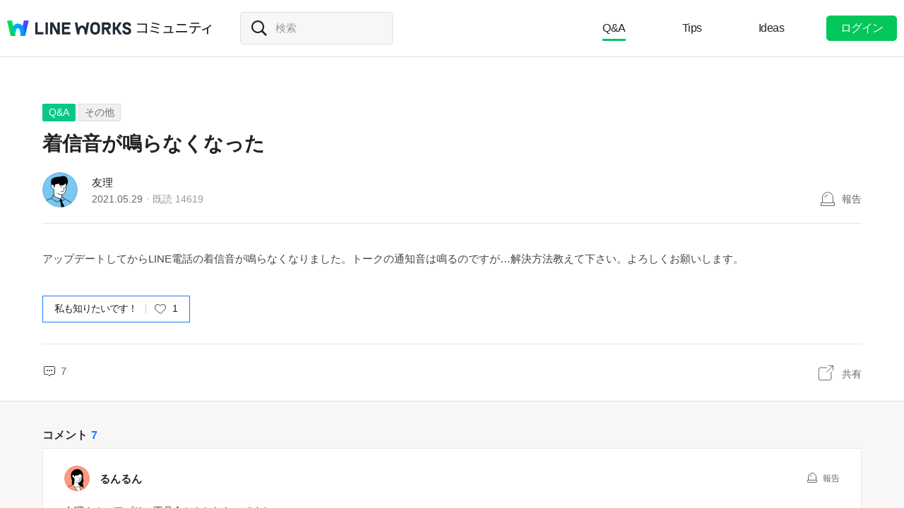

--- FILE ---
content_type: text/html;charset=UTF-8
request_url: https://community.worksmobile.com/jp/posts/3534
body_size: 9507
content:
<!doctype html>
<html xmlns="http://www.w3.org/1999/xhtml" lang="ja">
<head>
    <html xmlns="http://www.w3.org/1999/xhtml">

    <!-- Google Tag Manager -->
    <script>
        var serviceType = 'community';
        var country = 'jp';
        var gtmCode = '';

        if(serviceType == 'community') {
        	gtmCode = 'GTM-5F38Q3H';
        } else if(serviceType == 'forum' && country == 'kr') {
			gtmCode = 'GTM-KKRMZ98';
        } else if(serviceType == 'forum' && country == 'jp') {
			gtmCode = 'GTM-WS9QDK9';
		}

        (function(w,d,s,l,i){w[l]=w[l]||[];w[l].push(
		{'gtm.start': new Date().getTime(),event:'gtm.js'}
    	);var f=d.getElementsByTagName(s)[0],
		j=d.createElement(s),dl=l!='dataLayer'?'&l='+l:'';j.async=true;j.src=
		'https://www.googletagmanager.com/gtm.js?id='+i+dl;f.parentNode.insertBefore(j,f);
	    })(window,document,'script','dataLayer',gtmCode);
    </script>
    <!-- End Google Tag Manager -->


    <meta http-equiv="Content-Type" content="text/html; charset=UTF-8">
    <meta content="IE=edge" http-equiv="X-UA-Compatible">
    <meta name="viewport" content="width=device-width,initial-scale=1.0,minimum-scale=1.0,maximum-scale=1.0">
    <link rel="shortcut icon" type="image/png"
          href="/favicon.ico">
    <html><link href="/jp/css/community.c224256c84913f0.css" rel="stylesheet">

    
    <!-- 메타 태그 정의 ogtag, twitter tag, seo -->
    
    
    <title>着信音が鳴らなくなった - その他 - LINE WORKSコミュニティ</title>
    
    <meta name="description" content="アップデートしてからLINE電話の着信音が鳴らなくなりました。トークの通知音は鳴るのですが&amp;hellip;解決方法教えて下さい。よろしくお願いします。">
    <meta property="og:locale" content="ja_JP">
    <meta property="og:type" content="article">
    <meta property="og:title" content="着信音が鳴らなくなった">
    <meta property="og:description" content="アップデートしてからLINE電話の着信音が鳴らなくなりました。トークの通知音は鳴るのですが&amp;hellip;解決方法教えて下さい。よろしくお願いします。">
    <meta property="og:url" content="http://community.worksmobile.com/jp/posts/3534">
    <meta property="og:image" content="https://static.worksmobile.net/static/wm/developers/LW_BI_Appicon@2x.png">
    <meta property="og:site_name" content="LINE WORKSコミュニティ">
    <meta name="twitter:card" content="summary">
    <meta name="twitter:title" content="着信音が鳴らなくなった">
    <meta name="twitter:description" content="アップデートしてからLINE電話の着信音が鳴らなくなりました。トークの通知音は鳴るのですが&amp;hellip;解決方法教えて下さい。よろしくお願いします。">
    <meta name="twitter:url" content="http://community.worksmobile.com/jp/posts/3534">
    <meta name="twitter:image" content="https://static.worksmobile.net/static/wm/developers/LW_BI_Appicon@2x.png">
    <meta name="twitter:site" content="LINE WORKSコミュニティ">
    <meta name="twitter:creator" content="LINE WORKSコミュニティ">



    
        <meta name="google-site-verification" content="7UYIulutLgVTZ7KjpBTsHMkW9M9Q2qYWpjXF88I98oQ"/>
    
</head>
<!-- [D] language class : ko_KR / en_US / ja_JP / zh_TW / zh_CN  -->
<body class="ja_JP"
      data-locale="ja_JP">

<a href="#content" class="skip">Content</a>

<!-- [D] if main page, add .main class -->
<!-- [D] if width of document less than 1000px, add .mobile class -->
<div class="ly_mobile _layer_mobile" style="display: none; z-index: 40;">
    <div class="ly_box ly_report _layer_report" style="display: none;">
    <h3 class="h_tit">報告理由</h3>
    <ul class="option">
        <li><input type="radio" value="SPAM" class="chkbox" id="chk_report1" name="report_reason" checked=""><label for="chk_report1" class="chkbox">スパム</label></li>
        <li><input type="radio" value="PRIVACY" class="chkbox" id="chk_report2" name="report_reason"><label for="chk_report2" class="chkbox">個人情報の漏洩</label></li>
        <li><input type="radio" value="LEWDNESS" class="chkbox" id="chk_report3" name="report_reason"><label for="chk_report3" class="chkbox">倫理や著作権の違反</label></li>
        <li><input type="radio" value="PROMOTIONAL" class="chkbox" id="chk_report4" name="report_reason"><label for="chk_report4" class="chkbox">広告・宣伝行為</label></li>
        <li>
            <input type="radio" value="ETC" class="chkbox" id="chk_report5" name="report_reason"><label for="chk_report5" class="chkbox">その他</label>
            <p class="inpbox"><input type="text" class="_report_detail" disabled placeholder="その他の理由を入力してください。" maxlength="100"></p>
            <p class="lnk">
                <a href="/jp/terms" target="_blank">利用規約見る</a>
                
            </p>
        </li>
    </ul>
    <div class="btns">
        <button type="button" class="btn _btn_cancel">キャンセル</button>
        <button type="button" class="btn point _btn_ok"><strong>OK</strong></button>
    </div>
</div>
    <div class="ly_box ly_social _layer_social" style="display: none;">
    <h3 class="h_tit">共有する</h3>
    <div class="sns_share">
        <button type="button" class="facebook _facebook">Facebook</button>
        <button type="button" class="twitter _twitter">Twitter</button>
        
    </div>
    <div class="copy_url">
        <strong id="shareUrl" class="_share_url">http://community.wm/v/001ddddfadfadfadfadfafdasdasf</strong>
        <button type="button" id="copyUrl" class="_btn_copy_url">URLをコピー</button>
    </div>
    <div class="btns single">
        <button type="button" class="btn _btn_cancel">キャンセル</button>
    </div>
</div>
    <div class="ly_content _alert_layer" style="display: none;">
    <h3 class="blind"></h3>
    <div class="ly_inner">
        <h4 class="_alert_message"></h4>
        <div class="btn_area">
            <button type="button" class="btn tx_point _alert_ok">OK</button>
        </div>
    </div>
</div>
    <div class="ly_content _confirm_layer" style="display: none;">
    <h3 class="blind"></h3>
    <div class="ly_inner">
        <h4 class="_confirm_title"></h4>
        <p class="text _confirm_body"></p>
        <div class="btn_area">
            <button type="button" class="btn _confirm_cancel">キャンセル</button>
            <button type="button" class="btn tx_point _confirm_ok">OK</button>
        </div>
    </div>
</div>
</div>
<!-- layer -->
<div id="community" class="
      view_page
      
      
      on_board
      ">
    <div id="" class="community_inner _community_inner">
        <html xmlns="http://www.w3.org/1999/xhtml">
<header class="_header" id="header">
    <div class="wrap">
        <h1 class="lineworks _lineworks"><a href="https://line-works.com" target="_blank">@BRAND@ WORKS</a></h1>
        <h2 class="community _community"><a href="/jp">コミュニティ</a></h2>

        <!-- [D] 검색어 입력창 포커스시, .open 클래스 추가해주세요. -->
        <div class="srch_wrap _search_root _searchWrap">
            <div class="search_input">
                    <span class="input_area">
                        <label for="srch_input" class="blind">検索</label>
                        <input type="text" id="srch_input" placeholder="検索" class="_search_input" name="検索">
                    </span>
            </div>
        </div>
        <div class="util">
            <!--for subPage-->
            <ul class="menu board">
                <li class="selected"
                    value="1001">
                    <a class="menu_link" href="/jp/posts?boardNo=1001">Q&amp;A</a>
                </li>
                <li value="1002">
                    <a class="menu_link" href="/jp/posts?boardNo=1002">Tips</a>
                </li>
                <li value="1003">
                    <a class="menu_link" href="/jp/posts?boardNo=1003">Ideas</a>
                </li>
            </ul>
            <ul class="menu">
                <li><a target="_blank" href="https://help.worksmobile.com/jp">ヘルプセンター</a></li>
            </ul>
            
            <button type="button" class="btn point _btnLogin"><strong>ログイン</strong></button>
        </div>
        
        
    </div>

    
</header>

        
    
    


        
    
    <div class="tabs">
        <ul class="tab_list _select_board" data-board_no="1001">
            <li class="selected"
                value="1001">
                <a href="/jp/posts?boardNo=1001">Q&amp;A</a>
            </li>
            <li value="1002">
                <a href="/jp/posts?boardNo=1002">Tips</a>
            </li>
            <li value="1003">
                <a href="/jp/posts?boardNo=1003">Ideas</a>
            </li>
        </ul>
    </div>


        <div class="community_container _community_container">
            
    <div id="contents">
        <input id="postNo" type="hidden" value="3534">
        <input id="postWriterMemberUsid" type="hidden" value="110002501917208">
        <input id="device" type="hidden" value="MOBILE">
        <input id="scrollToCommentNo" type="hidden" value="">
        <button class="_copy_proxy" style="display:none;"></button>
        <div class="article _post_wrapper">
            <div class="wrap">
                <div class="h_box">
                    
    <div class="cate_badge">
                        <span class="category qna  "><a
                                href="/jp/posts?boardNo=1001">Q&amp;A</a></span>
        <span class="category"><a href="/jp/posts?boardNo=1001&amp;categoryNo=1">その他</a></span>
    </div>

                    <h3 class="h_tit">着信音が鳴らなくなった</h3>
                </div>
                <div class="infor_box">
                    <div class="profile">
                        <p class="thmb"><a href="/jp/members/110002501917208/posts"><img
                                src="https://ssl.pstatic.net/static/pwe/wm/community/profile/profile-06-152.svg"></a>
                        </p>
                        <p class="name"><a href='/jp/members/110002501917208/posts'>友理</a></p>
                        <p class="infor"><span class="date">2021.05.29</span><span class="count">既読 <em>14619</em></span></p>
                    </div>
                    <div class="ctrl">
                        <button type="button" class="btn_report _btn_report" >報告</button>
                        
                    </div>

                    <div class="ly_more _option_layer_for_close _post_modify_layer" style="display: none;top: 56px;right: 0;" >
                        <button type="button" class="_btn_modify">修正</button>
                        <button type="button" class="_btn_remove">削除</button>
                    </div>
                </div>

                <div class="ct_box" >アップデートしてからLINE電話の着信音が鳴らなくなりました。トークの通知音は鳴るのですが…解決方法教えて下さい。よろしくお願いします。</div>

                <div class="like_box _like_box">
                    <input type="checkbox" id="like_post" name="likeit" class="blind">
                    <label for="like_post" class="label_like _like_label">
                        
                            <span class="text">私も知りたいです！</span>
                            
                            
                        
                        
                        <span class="state _like_count">1</span></label>
                    <div class="tooltip">投稿に新しいコメントが追加されましたら通知を送信します。</div>
                </div>

                

                <div class="social_box _social_box">
                    <div class="utile">
                        <span class="comment _comment_count">7</span>
                    </div>
                    <div class="url">
                        <button type="button" class="btn_share _btn_share">共有</button>
                    </div>
                </div>
            </div>
        </div>
        <div class="wrap comment _comment_list_wrapper">
    
    <h3 class="h_tit">コメント<em class='_comment_count'>7</em></h3>
    
    <ul class="box" id="ulCommentList" style="display:block">
        
            
    <li class="cmt _comment_wrapper" value="7793">
        <p class="alert">업데이트 된 답글입니다.</p>
        
    <div class="profile _profile">
        <p class="thmb"><a href="/jp/members/110002502482406/posts"><img
                src="https://ssl.pstatic.net/static/pwe/wm/community/profile/profile-05-152.svg?1618193142853"></a>
        </p>
        
        <p class="name _name">
            <a href="/jp/members/110002502482406/posts">るんるん</a>
            
        </p>
        <div class="menu">
            <button type="button"
                    class="btn_report _btn_comment_report"><i>報告</i></button>
            
            
        </div>
    </div>

    <div class="ct _body" data-original-comment="友理さん、アプリの不具合かもしれないですね。
アプリ消去→再ダウンロードをしてみるのもオススメです。
色々なことがこれで解決しています。

【情報共有】LINEWORKS 困った時の解決方法②
https://community.worksmobile.com/jp/posts/2982">
        
        友理さん、アプリの不具合かもしれないですね。<br>アプリ消去→再ダウンロードをしてみるのもオススメです。<br>色々なことがこれで解決しています。<br><br>【情報共有】LINEWORKS 困った時の解決方法②<br><a href="https://community.worksmobile.com/jp/posts/2982" target="_blank">https://community.worksmobile.com/jp/posts/2982</a>
    </div>

    
    
    <p class="date">2021.05.29</p>
    <div class="utile _comment_utile_wrapper">
        
        <div class="likeitbox">
            <input type="checkbox" id="false_comment_like_7793" name="likeit_cmt2"><label for="false_comment_like_7793" class="like _comment_like_label"><i>いいね</i></label>
            <span class="likeit _comment_like_count">0</span>
        </div>
        <button type="button" class="btn_share _btn_share">共有</button>
    </div>

    </li>

        
            
    <li class="cmt _comment_wrapper" value="7794">
        <p class="alert">업데이트 된 답글입니다.</p>
        
    <div class="profile _profile">
        <p class="thmb"><a href="/jp/members/110002502482406/posts"><img
                src="https://ssl.pstatic.net/static/pwe/wm/community/profile/profile-05-152.svg?1618193142853"></a>
        </p>
        
        <p class="name _name">
            <a href="/jp/members/110002502482406/posts">るんるん</a>
            
        </p>
        <div class="menu">
            <button type="button"
                    class="btn_report _btn_comment_report"><i>報告</i></button>
            
            
        </div>
    </div>

    <div class="ct _body" data-original-comment="中村美紀さん
ここにコメントすると友理さんにも通知されてしまうので…
新規で投稿いただいた方が良いかな？とも思います。

投稿方法はこちらです
↓
【情報共有】LINE WORKSコミュニティの新規投稿はここから
https://community.worksmobile.com/jp/posts/3535">
        
        中村美紀さん<br>ここにコメントすると友理さんにも通知されてしまうので…<br>新規で投稿いただいた方が良いかな？とも思います。<br><br>投稿方法はこちらです<br>↓<br>【情報共有】LINE WORKSコミュニティの新規投稿はここから<br><a href="https://community.worksmobile.com/jp/posts/3535" target="_blank">https://community.worksmobile.com/jp/posts/3535</a>
    </div>

    
    
    <p class="date">2021.05.29</p>
    <div class="utile _comment_utile_wrapper">
        
        <div class="likeitbox">
            <input type="checkbox" id="false_comment_like_7794" name="likeit_cmt2"><label for="false_comment_like_7794" class="like _comment_like_label"><i>いいね</i></label>
            <span class="likeit _comment_like_count">0</span>
        </div>
        <button type="button" class="btn_share _btn_share">共有</button>
    </div>

    </li>

        
            
    <li class="cmt _comment_wrapper" value="7797">
        <p class="alert">업데이트 된 답글입니다.</p>
        
    <div class="profile _profile">
        <p class="thmb"><a href="/jp/members/110002501917208/posts"><img
                src="https://ssl.pstatic.net/static/pwe/wm/community/profile/profile-06-152.svg"></a>
        </p>
        
        <p class="name _name">
            <a href="/jp/members/110002501917208/posts">友理</a>
            <i class="ico_writer">投稿者</i>
        </p>
        <div class="menu">
            <button type="button"
                    class="btn_report _btn_comment_report"><i>報告</i></button>
            
            
        </div>
    </div>

    <div class="ct _body" data-original-comment="るんるんさん
ありがとうございました試してみます！">
        
        るんるんさん<br>ありがとうございました試してみます！
    </div>

    
    
    <p class="date">2021.05.29</p>
    <div class="utile _comment_utile_wrapper">
        
        <div class="likeitbox">
            <input type="checkbox" id="false_comment_like_7797" name="likeit_cmt2"><label for="false_comment_like_7797" class="like _comment_like_label"><i>いいね</i></label>
            <span class="likeit _comment_like_count">0</span>
        </div>
        <button type="button" class="btn_share _btn_share">共有</button>
    </div>

    </li>

        
            
    <li class="cmt _comment_wrapper" value="8731">
        <p class="alert">업데이트 된 답글입니다.</p>
        
    <div class="profile _profile">
        <p class="thmb"><a href="/jp/members/110002502466068/posts"><img
                src="https://ssl.pstatic.net/static/pwe/wm/community/profile/profile-08-152.svg"></a>
        </p>
        
        <p class="name _name">
            <a href="/jp/members/110002502466068/posts">ハコチャン</a>
            
        </p>
        <div class="menu">
            <button type="button"
                    class="btn_report _btn_comment_report"><i>報告</i></button>
            
            
        </div>
    </div>

    <div class="ct _body" data-original-comment="私も友理さんと同じ症状です。るんるんさんのアドバイスを試してみたのですが、解決しませんでした。他に方法がありましたら教えてください。">
        
        私も友理さんと同じ症状です。るんるんさんのアドバイスを試してみたのですが、解決しませんでした。他に方法がありましたら教えてください。
    </div>

    
    
    <p class="date">2021.06.26</p>
    <div class="utile _comment_utile_wrapper">
        
        <div class="likeitbox">
            <input type="checkbox" id="false_comment_like_8731" name="likeit_cmt2"><label for="false_comment_like_8731" class="like _comment_like_label"><i>いいね</i></label>
            <span class="likeit _comment_like_count">0</span>
        </div>
        <button type="button" class="btn_share _btn_share">共有</button>
    </div>

    </li>

        
            
    <li class="cmt _comment_wrapper" value="8733">
        <p class="alert">업데이트 된 답글입니다.</p>
        
    <div class="profile _profile">
        <p class="thmb"><a href="/jp/members/110002502482406/posts"><img
                src="https://ssl.pstatic.net/static/pwe/wm/community/profile/profile-05-152.svg?1618193142853"></a>
        </p>
        
        <p class="name _name">
            <a href="/jp/members/110002502482406/posts">るんるん</a>
            
        </p>
        <div class="menu">
            <button type="button"
                    class="btn_report _btn_comment_report"><i>報告</i></button>
            
            
        </div>
    </div>

    <div class="ct _body" data-original-comment="ハコチャンさん

もしAndroidでしたら、こちらも参考になりそうです。
Androidで新着時に通知音が鳴らない
https://community.worksmobile.com/jp/posts/2669

その他、LINEWORKSではないのですが
LINEでこんな記事があります。
解決しない時に試してみるのも良いかな？と思います。
https://appllio.com/line-notification-call-ringing-trouble-shooting-guide">
        
        ハコチャンさん<br><br>もしAndroidでしたら、こちらも参考になりそうです。<br>Androidで新着時に通知音が鳴らない<br><a href="https://community.worksmobile.com/jp/posts/2669" target="_blank">https://community.worksmobile.com/jp/posts/2669</a><br><br>その他、LINEWORKSではないのですが<br>LINEでこんな記事があります。<br>解決しない時に試してみるのも良いかな？と思います。<br><a href="https://appllio.com/line-notification-call-ringing-trouble-shooting-guide" target="_blank">https://appllio.com/line-notification-call-ringing-trouble-shooting-guide</a>
    </div>

    
    
    <p class="date">2021.06.26</p>
    <div class="utile _comment_utile_wrapper">
        
        <div class="likeitbox">
            <input type="checkbox" id="false_comment_like_8733" name="likeit_cmt2"><label for="false_comment_like_8733" class="like _comment_like_label"><i>いいね</i></label>
            <span class="likeit _comment_like_count">0</span>
        </div>
        <button type="button" class="btn_share _btn_share">共有</button>
    </div>

    </li>

        
            
    <li class="cmt _comment_wrapper" value="8734">
        <p class="alert">업데이트 된 답글입니다.</p>
        
    <div class="profile _profile">
        <p class="thmb"><a href="/jp/members/110002502466068/posts"><img
                src="https://ssl.pstatic.net/static/pwe/wm/community/profile/profile-08-152.svg"></a>
        </p>
        
        <p class="name _name">
            <a href="/jp/members/110002502466068/posts">ハコチャン</a>
            
        </p>
        <div class="menu">
            <button type="button"
                    class="btn_report _btn_comment_report"><i>報告</i></button>
            
            
        </div>
    </div>

    <div class="ct _body" data-original-comment="るんるんさん
ありがとうございます。試してみます。">
        
        るんるんさん<br>ありがとうございます。試してみます。
    </div>

    
    
    <p class="date">2021.06.26</p>
    <div class="utile _comment_utile_wrapper">
        
        <div class="likeitbox">
            <input type="checkbox" id="false_comment_like_8734" name="likeit_cmt2"><label for="false_comment_like_8734" class="like _comment_like_label"><i>いいね</i></label>
            <span class="likeit _comment_like_count">0</span>
        </div>
        <button type="button" class="btn_share _btn_share">共有</button>
    </div>

    </li>

        
            
    <li class="cmt _comment_wrapper" value="8735">
        <p class="alert">업데이트 된 답글입니다.</p>
        
    <div class="profile _profile">
        <p class="thmb"><a href="/jp/members/110002502482406/posts"><img
                src="https://ssl.pstatic.net/static/pwe/wm/community/profile/profile-05-152.svg?1618193142853"></a>
        </p>
        
        <p class="name _name">
            <a href="/jp/members/110002502482406/posts">るんるん</a>
            
        </p>
        <div class="menu">
            <button type="button"
                    class="btn_report _btn_comment_report"><i>報告</i></button>
            
            
        </div>
    </div>

    <div class="ct _body">
        
        
    </div>

    <p class="sticker _sticker">
        <img src="https://static.worksmobile.net/static/wm/stickers/0/0/1/12034/PC/66122875.png">
    </p>
    
    <p class="date">2021.06.26</p>
    <div class="utile _comment_utile_wrapper">
        
        <div class="likeitbox">
            <input type="checkbox" id="false_comment_like_8735" name="likeit_cmt2"><label for="false_comment_like_8735" class="like _comment_like_label"><i>いいね</i></label>
            <span class="likeit _comment_like_count">0</span>
        </div>
        <button type="button" class="btn_share _btn_share">共有</button>
    </div>

    </li>

        
    </ul>

    
    <!-- [D] 첨부파일 업로드 시 .inc_file 클래스 추가 -->
    

    
    <script id="comment_modify_template" type="text/x-handlebars-template">
        <li class="cmt _comment_modify_wrapper" value="{{commentNo}}">
            <div class="profile">
                <p class="thmb"><img src="{{profileImageUrl}}" ></p>
                <p class="name">
                    <span class="inner">
                    {{#ifCond reward '>' '0'}}
                        <em class="ico_reward"></em>
                    {{/ifCond}}
                    {{name}}
                    </span>
                </p>
                <div class="menu">
                    <button type="button" class="btn_cancel_edit _comment_modify_cancel">キャンセル</button>
                </div>
            </div>
            <div class="ct fm_cmt _form_comment {{includeFile}} {{includeSticker}}">
                <div class="txtarea chk_byte">
                    <textarea class="_comment_body" rows="3" cols="50" placeholder="コメントを入力してください。">{{body}}</textarea>
                </div>
                <div class="action">
                    <div class="att_file">
                        <button type="button" class="btn_file _attach_file"><i>파일 첨부</i></button>
                        <button type="button" class="btn_sticker _btn_sticker"><i>스티커 첨부</i></button>
                        <div class="file_list">
                            <p class="file"><img class="_image_comment" src="{{imageUrl}}"><button type="button" class="remove _file_remove"><i>파일 제거</i></button></p>
                        </div>
                        <div class="ly_sticker _ly_sticker _option_layer_for_close" style="display:none;left:0;bottom:50px">
                            <!-- sticker -->
                            <div class="sticker_wrap _sticker_wrap" style="display: block">
                                <!-- category -->
                                <div class="cate_st _cate_st">
                                    <ul style="left: 36px" class="_comment_package_wrapper">
                                        <li class="selected"><button class="recent"><span class="blind">Recently used</span></button></li>

                                    </ul>
                                        <!-- [D] If the btn hide, add class "disabled" -->
                                    <button class="btn_cate_prev"><i class="ico_arr">previous</i></button>
                                    <button class="btn_cate_next"><i class="ico_arr">next</i></button>
                                </div>
                                        <!-- sticker list -->
                                        <!-- [D] if focus .list_sticker, add class '.focus' -->
                                        <!-- [D] if focus .list_sticker > .preview_st, add class '.focusin' -->
                                <div class="list_sticker _list_sticker">
                                    <div class="scroller _comment_sticker_list_wrapper">
                                    </div>
                                </div>
                            </div>
                        </div>
                    </div>
                    <button type="button" class="btn_submit _comment_write_submit">書き込む</button>
                </div>
            </div>

        </li>
    </script>

    
    <script id="comment_inner_template" type="text/x-handlebars-template">
        <div class="profile _profile">
            <p class="thmb"><a href="/{{country}}/members/{{comment.member.memberUsid}}/posts"><img
                    src="{{comment.member.profileImageUrl}}"
                    onerror="this.src='https://static.worksmobile.net/static/pwe/wm/common/img_profile.svg'"></a></p>
            <p class="name _name" {{isSameWriter}}>
                <a href="/{{country}}/members/{{comment.member.memberUsid}}/posts">
                    {{#ifCond comment.member.badgeType '==' 'REWARD'}}
                    <em class="ico_reward"></em>
                    {{/ifCond}}
                    {{comment.member.memberName}}
                </a>
                {{#if isSameWriter}}
                <i class="ico_writer">投稿者</i>
                {{/if}}
            </p>
            {{#if showOptionMenu}}
            <div class="menu">
                <button type="button" class="btn_more selected _comment_option"><i>메뉴 더보기</i></button>
                <div class="ly_more _option_layer_for_close _comment_option_layer"
                     style="top: 25px; right: 0px; display : none">
                    <button type="button" class="_modify">修正</button>
                    <button type="button" class="_delete">削除</button>
                </div>
            </div>
            {{/if}}
        </div>

        <div class="ct _body" data-original-comment="{{comment.body}}">
            {{#if isBestComment}}
            <em class="best_badge"></em>
            {{/if}}
            {{textToHtml comment.body}}
        </div>
        {{#if stickerUrl}}
        <p class="sticker _sticker">
            <img src="{{stickerUrl}}" loading="lazy">
        </p>
        {{else if imageData}}
        <div class="att_file _att_file">
            <p class="file">
                <!-- 썸네일 시간차 이슈로 data 을 보여준다. -->
                <img src="{{imageData}}" image-url="{{imageUrl}}">
            </p>
        </div>
        {{/if}}

        <p class="date">{{dateFormat comment.registerDate}}</p>
        <div class="utile _comment_utile_wrapper">
            {{#ifCond isShowBestBox '===' true}}
            <div class="bestitbox">
                <input class="_comment_best_checkbox" type="checkbox" id="{{concat 'comment_best_' comment.commentNo}}"
                       name="bestit_cmt2" {{#ifCond comment.bestYn '===' 'Y'}} checked="checked" {{/ifCond}}><label
                    for="{{concat 'comment_best_' comment.commentNo}}" class="best">
                {{#ifCond comment.bestYn '===' 'Y'}}
                    <i>BEST取消</i>
                {{/ifCond}}
                {{#ifCond comment.bestYn '===' 'N'}}
                    <i>BEST選択</i>
                {{/ifCond}}
                </label>
                <span class="text"></span>
            </div>
            {{/ifCond}}
            <div class="likeitbox">
                <input type="checkbox" id="{{concat 'comment_like_' comment.commentNo}}" name="likeit_cmt2"
                       {{#ifCond comment.likeYn '===' 'Y'}} checked="checked" {{/ifCond}}><label
                    for="{{concat 'comment_like_' comment.commentNo}}" class="like"><i>いいね</i></label>
                <span class="likeit _comment_like_count">{{comment.likeCount}}</span>
            </div>
            <button type="button" class="btn_share _btn_share">共有</button>
        </div>
    </script>

    
    <script id="comment_add_template" type="text/x-handlebars-template">
        <li class="cmt _comment_wrapper" value="{{comment.commentNo}}">
            {{#> commentInner}}
            {{/ commentInner}}
        </li>
    </script>

    
    <script id="comment_best_box_template" type="text/x-handlebars-template">
        <div class="box best _comment_best_box">
            <h3 class="b_tit">投稿者がBESTに選択したコメントです。</h3>
            <div class="cmt _comment_wrapper" value="{{comment.commentNo}}">
                {{#> commentInner}}
                {{/ commentInner}}
            </div>
        </div>
    </script>

    <div class="fm_visitor">
        <button type="button" class="btn _login">ログインしてコメントする</button>
    </div>
    <ul><li class="inventory type_text"><div class="inventory_head"><strong class="topic"><div class="category">BEST</div>人気急上昇トレンドキーワード</strong></div><div class="inventory_inner"><div class="flicking"><ul class="inventory_list"><li class="inventory_item"><a href="https://search.worksmobile.com/jp/guide?q=%E3%83%A9%E3%82%A4%E3%83%B3%E3%83%AF%E3%83%BC%E3%82%AF%E3%82%B9%20%E3%82%B0%E3%83%AB%E3%83%BC%E3%83%97%20%E3%83%A1%E3%83%B3%E3%83%90%E3%83%BC%E8%BF%BD%E5%8A%A0" target="">ラインワークス グループ メンバー追加</a></li><li class="inventory_item"><a href="https://search.worksmobile.com/jp/help?q=%E5%A4%96%E9%83%A8%E9%80%A3%E6%90%BA" target="">外部連携</a></li><li class="inventory_item"><a href="https://search.worksmobile.com/jp/community?q=%E3%83%A1%E3%83%B3%E3%83%90%E3%83%BC%E5%89%8A%E9%99%A4" target="">メンバー削除</a></li><li class="inventory_item"><a href="https://search.worksmobile.com/jp/community?q=%E3%83%A9%E3%82%A4%E3%83%B3%E3%83%AF%E3%83%BC%E3%82%AF%E3%82%B9%20%E3%82%B0%E3%83%AB%E3%83%BC%E3%83%97%20%E9%80%80%E4%BC%9A" target="">ラインワークス グループ 退会</a></li><li class="inventory_item"><a href="https://search.worksmobile.com/jp/help?q=%E3%83%AD%E3%82%B0%E3%82%A4%E3%83%B3%E3%81%A7%E3%81%8D%E3%81%AA%E3%81%84" target="">ログインできない</a></li></ul><ul class="inventory_list"><li class="inventory_item"><a href="https://search.worksmobile.com/jp/community?q=%E3%83%A9%E3%82%A4%E3%83%B3%E3%83%AF%E3%83%BC%E3%82%AF%E3%82%B9%20%E5%86%99%E7%9C%9F%20%E9%80%81%E3%82%8C%E3%81%AA%E3%81%84" target="">ラインワークス 写真 送れない</a></li><li class="inventory_item"><a href="https://search.worksmobile.com/jp/help?q=%E9%80%80%E8%81%B7" target="">退職</a></li><li class="inventory_item"><a href="https://search.worksmobile.com/jp/community?q=%E5%BC%95%E3%81%8D%E7%B6%99%E3%81%8E" target="">引き継ぎ</a></li><li class="inventory_item"><a href="https://search.worksmobile.com/jp/guide?q=%E3%83%91%E3%82%B9%E3%83%AF%E3%83%BC%E3%83%89%E5%A4%89%E6%9B%B4" target="">パスワード変更</a></li><li class="inventory_item"><a href="https://search.worksmobile.com/jp/guide?q=%E4%BC%91%E6%9A%87" target="">休暇</a></li></ul></div></div></li></ul>
    <div class="post_nav">
        <div class="post"><i class="tit">前の投稿</i><a
                href="/jp/posts/3535" class="sbj">【情報共有】LINE WORKSコミュニティの新規投稿はここから</a></div>
        <div class="post"><i class="tit">次の投稿</i><a
                href="/jp/posts/3533" class="sbj">ノートのコピーについて</a>
        </div>
    </div>
    <div class="ft_box">
        <a href="#" class="link_back _btn_move_list">リスト</a>
        <div class="btn_box">
            <p class="desc">まだ、解決できませんか？ <br> 今すぐ実際に使用しているLINE WORKSユーザーに質問してみましょう。</p>
            <button type="button" class="btn_write _btn_write">質問する</button>
        </div>
    </div>
</div>
    </div>
    
    <script type="application/ld+json">{"mainEntity":{"answerCount":7,"dateCreated":"2021-05-29T11:21:40Z","@type":"Question","author":{"@type":"Person","name":"友理"},"name":"着信音が鳴らなくなった","text":"アップデートしてからLINE電話の着信音が鳴らなくなりました。トークの通知音は鳴るのですが&hellip;解決方法教えて下さい。よろしくお願いします。","upvoteCount":1,"suggestedAnswer":[{"dateCreated":"2021-05-29T11:40:29Z","@type":"Answer","author":{"@type":"Person","name":"るんるん"},"text":"友理さん、アプリの不具合かもしれないですね。\nアプリ消去→再ダウンロードをしてみるのもオススメです。\n色々なことがこれで解決しています。\n\n【情報共有】LINEWORKS 困った時の解決方法②\nhttps:\/\/community.worksmobile.com\/jp\/posts\/2982","url":"https:\/\/community.worksmobile.com\/jp\/posts\/3534?scrollToCommentNo=7793","upvoteCount":0},{"dateCreated":"2021-05-29T11:43:17Z","@type":"Answer","author":{"@type":"Person","name":"るんるん"},"text":"中村美紀さん\nここにコメントすると友理さんにも通知されてしまうので\u2026\n新規で投稿いただいた方が良いかな？とも思います。\n\n投稿方法はこちらです\n↓\n【情報共有】LINE WORKSコミュニティの新規投稿はここから\nhttps:\/\/community.worksmobile.com\/jp\/posts\/3535","url":"https:\/\/community.worksmobile.com\/jp\/posts\/3534?scrollToCommentNo=7794","upvoteCount":0},{"dateCreated":"2021-05-29T13:04:22Z","@type":"Answer","author":{"@type":"Person","name":"友理"},"text":"るんるんさん\nありがとうございました試してみます！","url":"https:\/\/community.worksmobile.com\/jp\/posts\/3534?scrollToCommentNo=7797","upvoteCount":0},{"dateCreated":"2021-06-26T11:26:47Z","@type":"Answer","author":{"@type":"Person","name":"ハコチャン"},"text":"私も友理さんと同じ症状です。るんるんさんのアドバイスを試してみたのですが、解決しませんでした。他に方法がありましたら教えてください。","url":"https:\/\/community.worksmobile.com\/jp\/posts\/3534?scrollToCommentNo=8731","upvoteCount":0},{"dateCreated":"2021-06-26T11:31:22Z","@type":"Answer","author":{"@type":"Person","name":"るんるん"},"text":"ハコチャンさん\n\nもしAndroidでしたら、こちらも参考になりそうです。\nAndroidで新着時に通知音が鳴らない\nhttps:\/\/community.worksmobile.com\/jp\/posts\/2669\n\nその他、LINEWORKSではないのですが\nLINEでこんな記事があります。\n解決しない時に試してみるのも良いかな？と思います。\nhttps:\/\/appllio.com\/line-notification-call-ringing-trouble-shooting-guide","url":"https:\/\/community.worksmobile.com\/jp\/posts\/3534?scrollToCommentNo=8733","upvoteCount":0},{"dateCreated":"2021-06-26T11:42:26Z","@type":"Answer","author":{"@type":"Person","name":"ハコチャン"},"text":"るんるんさん\nありがとうございます。試してみます。","url":"https:\/\/community.worksmobile.com\/jp\/posts\/3534?scrollToCommentNo=8734","upvoteCount":0},{"dateCreated":"2021-06-26T11:43:03Z","@type":"Answer","author":{"@type":"Person","name":"るんるん"},"text":"(画像)","url":"https:\/\/community.worksmobile.com\/jp\/posts\/3534?scrollToCommentNo=8735","upvoteCount":0}]},"@type":"QAPage","@context":"https:\/\/schema.org"}</script>


            <html xmlns="http://www.w3.org/1999/xhtml">
<div id="footer">
    <div class="inner_cover">
        <div class="nav_cover">
            <h3>LINE WORKS コミュニティ</h3>
            <ul class="link">
                <li><a href="/jp/posts?boardNo=1001">Q&amp;A</a></li>
                <li><a href="/jp/posts?boardNo=1002">Tips</a></li>
                <li><a href="/jp/posts?boardNo=1003">Ideas</a></li>
            </ul>
        </div>
        <div class="nav_cover nav_cover_biz">
            <h3>LINE WORKS</h3>
            <ul class="link">
                <li><a target="_blank" href="https://line-works.com">LINE WORKS 紹介</a></li>
                <li><a target="_blank" href="https://line-works.com/download/">ダウンロード</a></li>
                <li><a target="_blank" href="https://help.worksmobile.com/jp">ヘルプセンター</a></li>
                <li class="this"><a href="https://community.worksmobile.com/jp/">コミュニティ</a></li>
                <li><a target="_blank" href="https://developers.worksmobile.com/jp/">Developers</a></li>
            </ul>
        </div>
    </div>

    <div class="copyright">
        <div class="inner_cover">
            <address>ⓒ LINE WORKS Corp.</address>
            <h3 class="blind">コミュニティ利用規約</h3>
            <ul class="terms">
                <li>
                    <a href="/jp/terms">コミュニティ利用規約</a>
                </li>
            </ul>
            <h3 class="blind">SNS</h3>
            <ul class="sns_link">
                <li><a href="https://www.youtube.com/channel/UCjWj1hW5UlsEzf1YZ8zAGcQ" target="_blank" class="youtube"><i class="blind">Youtube</i></a></li>
                <li><a href="https://line.me/R/ti/p/@line_works?from=page&openQrModal=true&searchId=line_works"
                       target="_blank" class="line"><i class="blind">LINE</i></a></li>
                <li><a href="https://twitter.com/lineworks_jp" target="_blank" class="twitter"><i class="blind">Twitter</i></a></li>
                <li><a href="https://www.facebook.com/worksmobilejapan/" target="_blank" class="facebook"><i class="blind">Facebook</i></a></li>
            </ul>
        </div>
    </div>
</div>

        </div>
    </div>
</div>
<!-- script 에서 사용할 데이터-->


<div id="properties" style="display:none;" data-servicetype="community" data-country="jp" data-ismobile="false"></div>
<div id="urlProperties" style="display:none;" data-storageUrl="https://storage.worksmobile.com"></div>
<!-- js -->

    <script src="/jp/js/vendors.c224256c84913f0.js"></script><script src="/jp/js/1.c224256c84913f0.js"></script><script src="/jp/js/header.c224256c84913f0.js"></script><script src="/jp/js/default.c224256c84913f0.js"></script><script src="/jp/js/footer.c224256c84913f0.js"></script><script src="/jp/js/postDetail.c224256c84913f0.js"></script>

</body>
</html>

--- FILE ---
content_type: text/javascript;charset=UTF-8
request_url: https://community.worksmobile.com/jp/js/default.c224256c84913f0.js
body_size: 40941
content:
!function(t){function e(e){for(var n,a,c=e[0],u=e[1],s=e[2],f=0,p=[];f<c.length;f++)a=c[f],Object.prototype.hasOwnProperty.call(o,a)&&o[a]&&p.push(o[a][0]),o[a]=0;for(n in u)Object.prototype.hasOwnProperty.call(u,n)&&(t[n]=u[n]);for(l&&l(e);p.length;)p.shift()();return i.push.apply(i,s||[]),r()}function r(){for(var t,e=0;e<i.length;e++){for(var r=i[e],n=!0,c=1;c<r.length;c++){var u=r[c];0!==o[u]&&(n=!1)}n&&(i.splice(e--,1),t=a(a.s=r[0]))}return t}var n={},o={3:0},i=[];function a(e){if(n[e])return n[e].exports;var r=n[e]={i:e,l:!1,exports:{}};return t[e].call(r.exports,r,r.exports,a),r.l=!0,r.exports}a.m=t,a.c=n,a.d=function(t,e,r){a.o(t,e)||Object.defineProperty(t,e,{enumerable:!0,get:r})},a.r=function(t){"undefined"!=typeof Symbol&&Symbol.toStringTag&&Object.defineProperty(t,Symbol.toStringTag,{value:"Module"}),Object.defineProperty(t,"__esModule",{value:!0})},a.t=function(t,e){if(1&e&&(t=a(t)),8&e)return t;if(4&e&&"object"==typeof t&&t&&t.__esModule)return t;var r=Object.create(null);if(a.r(r),Object.defineProperty(r,"default",{enumerable:!0,value:t}),2&e&&"string"!=typeof t)for(var n in t)a.d(r,n,function(e){return t[e]}.bind(null,n));return r},a.n=function(t){var e=t&&t.__esModule?function(){return t.default}:function(){return t};return a.d(e,"a",e),e},a.o=function(t,e){return Object.prototype.hasOwnProperty.call(t,e)},a.p="${country}/js/";var c=window.webpackJsonp=window.webpackJsonp||[],u=c.push.bind(c);c.push=e,c=c.slice();for(var s=0;s<c.length;s++)e(c[s]);var l=u;i.push([538,0,1]),r()}({15:function(t,e,r){"use strict";r.d(e,"a",(function(){return i}));var n=r(0),o=r.n(n),i=function(t){return o()("._option_layer_for_close").not(t).hide()}},17:function(t,e,r){"use strict";function n(t){return(n="function"==typeof Symbol&&"symbol"==typeof Symbol.iterator?function(t){return typeof t}:function(t){return t&&"function"==typeof Symbol&&t.constructor===Symbol&&t!==Symbol.prototype?"symbol":typeof t})(t)}function o(t,e){for(var r=0;r<e.length;r++){var n=e[r];n.enumerable=n.enumerable||!1,n.configurable=!0,"value"in n&&(n.writable=!0),Object.defineProperty(t,f(n.key),n)}}function i(t,e,r){return e=l(e),function(t,e){if(e&&("object"===n(e)||"function"==typeof e))return e;if(void 0!==e)throw new TypeError("Derived constructors may only return object or undefined");return function(t){if(void 0===t)throw new ReferenceError("this hasn't been initialised - super() hasn't been called");return t}(t)}(t,u()?Reflect.construct(e,r||[],l(t).constructor):e.apply(t,r))}function a(t){var e="function"==typeof Map?new Map:void 0;return(a=function(t){if(null===t||!function(t){try{return-1!==Function.toString.call(t).indexOf("[native code]")}catch(e){return"function"==typeof t}}(t))return t;if("function"!=typeof t)throw new TypeError("Super expression must either be null or a function");if(void 0!==e){if(e.has(t))return e.get(t);e.set(t,r)}function r(){return c(t,arguments,l(this).constructor)}return r.prototype=Object.create(t.prototype,{constructor:{value:r,enumerable:!1,writable:!0,configurable:!0}}),s(r,t)})(t)}function c(t,e,r){if(u())return Reflect.construct.apply(null,arguments);var n=[null];n.push.apply(n,e);var o=new(t.bind.apply(t,n));return r&&s(o,r.prototype),o}function u(){try{var t=!Boolean.prototype.valueOf.call(Reflect.construct(Boolean,[],(function(){})))}catch(t){}return(u=function(){return!!t})()}function s(t,e){return(s=Object.setPrototypeOf?Object.setPrototypeOf.bind():function(t,e){return t.__proto__=e,t})(t,e)}function l(t){return(l=Object.setPrototypeOf?Object.getPrototypeOf.bind():function(t){return t.__proto__||Object.getPrototypeOf(t)})(t)}function f(t){var e=function(t,e){if("object"!=n(t)||!t)return t;var r=t[Symbol.toPrimitive];if(void 0!==r){var o=r.call(t,e||"default");if("object"!=n(o))return o;throw new TypeError("@@toPrimitive must return a primitive value.")}return("string"===e?String:Number)(t)}(t,"string");return"symbol"==n(e)?e:e+""}r.d(e,"a",(function(){return p}));var p=function(t){function e(t){var r,n,o,a;return function(t,e){if(!(t instanceof e))throw new TypeError("Cannot call a class as a function")}(this,e),r=i(this,e),n=r,a=void 0,(o=f(o="redirectUrl"))in n?Object.defineProperty(n,o,{value:a,enumerable:!0,configurable:!0,writable:!0}):n[o]=a,Object.setPrototypeOf(r,(this instanceof e?this.constructor:void 0).prototype),r.redirectUrl=t,r}return function(t,e){if("function"!=typeof e&&null!==e)throw new TypeError("Super expression must either be null or a function");t.prototype=Object.create(e&&e.prototype,{constructor:{value:t,writable:!0,configurable:!0}}),Object.defineProperty(t,"prototype",{writable:!1}),e&&s(t,e)}(e,t),r=e,n&&o(r.prototype,n),a&&o(r,a),Object.defineProperty(r,"prototype",{writable:!1}),r;var r,n,a}(a(Error))},21:function(t,e,r){"use strict";r.d(e,"b",(function(){return u}));var n=r(14),o=r.n(n),i=r(1),a=r.n(i),c=r(4);o.a.registerHelper("dateFormat",(function(t){var e=a()(t),r=a()().set("hour",0).set("minute",0).set("second",0);return e.isAfter(r)?e.format("HH:mm"):e.format("YYYY.MM.DD")})),o.a.registerHelper("replaceSpace",(function(t){return t?t.replace(/\s/gi,"-"):t})),o.a.registerHelper("concat",(function(t,e){return t+e})),o.a.registerHelper("textToHtml",(function(t){var e=c.a.escapeHtmlAndAddLink(t);return new o.a.SafeString(e)})),o.a.registerHelper("ifCond",(function(t,e,r,n){switch(e){case"==":case"===":return t===r?n.fn(this):n.inverse(this);case"!=":case"!==":return t!==r?n.fn(this):n.inverse(this);case"<":return t<r?n.fn(this):n.inverse(this);case"<=":return t<=r?n.fn(this):n.inverse(this);case">":return t>r?n.fn(this):n.inverse(this);case">=":return t>=r?n.fn(this):n.inverse(this);case"&&":return t&&r?n.fn(this):n.inverse(this);case"||":return t||r?n.fn(this):n.inverse(this);default:return n.inverse(this)}})),o.a.registerHelper("isNotHostWorksMobile",(function(t){return!function(t){try{return new URL(t).host}catch(t){return console.error("url parse error",t),""}}(t).toLowerCase().includes("worksmobile")}));var u=function(t,e){var r="";return"function"==typeof e[Symbol.iterator]?e.forEach((function(e){r+=t(e)})):r=t(e),r};e.a=o.a},239:function(t,e,r){"use strict";r.r(e),r.d(e,"default",(function(){return s}));var n=r(0),o=r.n(n),i=r(2);function a(t){return(a="function"==typeof Symbol&&"symbol"==typeof Symbol.iterator?function(t){return typeof t}:function(t){return t&&"function"==typeof Symbol&&t.constructor===Symbol&&t!==Symbol.prototype?"symbol":typeof t})(t)}function c(t,e){for(var r=0;r<e.length;r++){var n=e[r];n.enumerable=n.enumerable||!1,n.configurable=!0,"value"in n&&(n.writable=!0),Object.defineProperty(t,u(n.key),n)}}function u(t){var e=function(t,e){if("object"!=a(t)||!t)return t;var r=t[Symbol.toPrimitive];if(void 0!==r){var n=r.call(t,e||"default");if("object"!=a(n))return n;throw new TypeError("@@toPrimitive must return a primitive value.")}return("string"===e?String:Number)(t)}(t,"string");return"symbol"==a(e)?e:e+""}var s=function(){return t=function t(){var e,r,n;!function(t,e){if(!(t instanceof e))throw new TypeError("Cannot call a class as a function")}(this,t),e=this,r="$root",n=o()(".footer"),(r=u(r))in e?Object.defineProperty(e,r,{value:n,enumerable:!0,configurable:!0,writable:!0}):e[r]=n,this.attachEvent()},(e=[{key:"attachEvent",value:function(){this.attachDocsExtend()}},{key:"attachDocsExtend",value:function(){this.$root.on("click",".btn_open",(function(t){var e=o()(t.currentTarget);e.hasClass("active")?(e.removeClass("active"),e.find("i").text(i.a.t("펼치기")),e.parent(".features").removeClass("show_features")):(e.addClass("active"),e.find("i").text(i.a.t("접기")),e.parent(".features").addClass("show_features"))})).on("click","._btn_top",(function(t){t.preventDefault(),t.stopPropagation(),o()(".community_container").animate({scrollTop:0},500)}))}}])&&c(t.prototype,e),r&&c(t,r),Object.defineProperty(t,"prototype",{writable:!1}),t;var t,e,r}()},240:function(t,e,r){"use strict";r.r(e),r.d(e,"default",(function(){return j}));var n=r(0),o=r.n(n),i=r(4),a=r(2),c=r(21),u=r(7);function s(t){return(s="function"==typeof Symbol&&"symbol"==typeof Symbol.iterator?function(t){return typeof t}:function(t){return t&&"function"==typeof Symbol&&t.constructor===Symbol&&t!==Symbol.prototype?"symbol":typeof t})(t)}function l(t,e){for(var r=0;r<e.length;r++){var n=e[r];n.enumerable=n.enumerable||!1,n.configurable=!0,"value"in n&&(n.writable=!0),Object.defineProperty(t,p(n.key),n)}}function f(t,e,r){return(e=p(e))in t?Object.defineProperty(t,e,{value:r,enumerable:!0,configurable:!0,writable:!0}):t[e]=r,t}function p(t){var e=function(t,e){if("object"!=s(t)||!t)return t;var r=t[Symbol.toPrimitive];if(void 0!==r){var n=r.call(t,e||"default");if("object"!=s(n))return n;throw new TypeError("@@toPrimitive must return a primitive value.")}return("string"===e?String:Number)(t)}(t,"string");return"symbol"==s(e)?e:e+""}var y=function(){return t=function t(e,r){!function(t,e){if(!(t instanceof e))throw new TypeError("Cannot call a class as a function")}(this,t),f(this,"$root",void 0),f(this,"$body",o()("body")),f(this,"$inputBox",o()("#search_home")),f(this,"closeProfile",void 0),f(this,"templateQuickButton",c.a.compile(o()("#template-quick-button").html())),this.$root=e,this.attachEvent(),this.closeProfile=r},(e=[{key:"attachEvent",value:function(){var t=this;this.$root.on("click","._btn_gnb_search",(function(){t.clearKeyword(),t.$body.toggleClass("show_search"),t.$body.hasClass("show_search")?(t.loadRandomSearchKeyword(),t.$inputBox.trigger("focus")):o()("._quick_button").html(""),t.closeProfile()})),this.$root.on("click","._btn_search_box_close",(function(){t.closeSearchBox()})),this.attachInputBoxEvent(),this.attachQuickButtonClick()}},{key:"closeSearchBox",value:function(){o()("body").removeClass("show_search"),o()("._quick_button").html("")}},{key:"attachInputBoxEvent",value:function(){var t=this;this.$inputBox.on("focusin",(function(t){o()(t.currentTarget).parent(".input_box").addClass("focus")})).on("focusout",(function(t){o()(t.currentTarget).parent(".input_box").removeClass("focus")})),this.$root.on("keydown","input",(function(e){229===e.keyCode||e.target.selectionStart!==e.target.selectionEnd||"Enter"===e.key&&t.goToSearchPage(t.getKeyword())}))}},{key:"goToSearchPage",value:function(t){if(t.trim().length>0){var e=i.a.makeUri("/search?q=".concat(encodeURIComponent(t)));u.a.isMobile()?window.location.href=e:window.open(e)}else alert(a.a.t("메인_검색어입력유도문구"))}},{key:"getKeyword",value:function(){return this.$inputBox.val()}},{key:"clearKeyword",value:function(){this.$inputBox.val("")}},{key:"loadRandomSearchKeyword",value:function(){var t=this;o.a.get(i.a.makeUri("/api/search/random-keyword")).then((function(e){var r=e.keywords,n=o()("._quick_button");null!=r&&r.forEach((function(e){var r=t.templateQuickButton(e);n.append(r)}))}))}},{key:"attachQuickButtonClick",value:function(){var t=this;this.$root.on("click","._quick_button li","click",(function(e){e.preventDefault();var r=o()(e.currentTarget).text().trim();t.goToSearchPage(r)}))}}])&&l(t.prototype,e),r&&l(t,r),Object.defineProperty(t,"prototype",{writable:!1}),t;var t,e,r}(),h=r(8),m=r(28);function b(t){return(b="function"==typeof Symbol&&"symbol"==typeof Symbol.iterator?function(t){return typeof t}:function(t){return t&&"function"==typeof Symbol&&t.constructor===Symbol&&t!==Symbol.prototype?"symbol":typeof t})(t)}function v(t,e){for(var r=0;r<e.length;r++){var n=e[r];n.enumerable=n.enumerable||!1,n.configurable=!0,"value"in n&&(n.writable=!0),Object.defineProperty(t,g(n.key),n)}}function d(t,e,r){return(e=g(e))in t?Object.defineProperty(t,e,{value:r,enumerable:!0,configurable:!0,writable:!0}):t[e]=r,t}function g(t){var e=function(t,e){if("object"!=b(t)||!t)return t;var r=t[Symbol.toPrimitive];if(void 0!==r){var n=r.call(t,e||"default");if("object"!=b(n))return n;throw new TypeError("@@toPrimitive must return a primitive value.")}return("string"===e?String:Number)(t)}(t,"string");return"symbol"==b(e)?e:e+""}var w=o()("._header"),j=function(){return t=function t(){var e=this;!function(t,e){if(!(t instanceof e))throw new TypeError("Cannot call a class as a function")}(this,t),d(this,"search",void 0),d(this,"commonEvent",void 0),d(this,"attachEvent",(function(){w.find("._btn_login").on("click",(function(t){t.stopPropagation(),t.preventDefault(),window.location.href=h.a.getLoginUrl()})),w.find("._btn_logout").on("click",(function(t){t.stopPropagation(),t.preventDefault(),window.location.href=h.a.getLogoutUrl()})),w.find("._btn_more").on("click",(function(t){t.stopPropagation(),t.preventDefault(),o()("._lyProfile").toggle(),o()(t.currentTarget).toggleClass("open").toggleClass("close"),e.search.closeSearchBox()})),w.find("._btn_my_profile").on("click",(function(t){t.stopPropagation(),t.preventDefault();var e=o()("#memberUsid").data("memberusid");window.location.href=i.a.makeUri("/members/".concat(e,"/posts"))})),w.on("click","._btn_gnb_close",(function(){e.search.closeSearchBox()})),e.commonEvent.moveWriteEvent(),e.attachSidebarClickEvent()})),this.search=new y(o()("._search_root"),this.closeProfileLayer),this.commonEvent=new m.a(w.find("._postWrite")),this.attachEvent()},(e=[{key:"closeProfileLayer",value:function(){o()("._lyProfile").hide(),w.find("._btn_more").removeClass("open").addClass("close")}},{key:"attachSidebarClickEvent",value:function(){w.on("click","._btn_gnb_menu",(function(){o()("body").addClass("show_sidebar")})),w.on("click","._btn_gnb_close",(function(){o()("body").removeClass("show_sidebar").removeClass("show_search")}))}}])&&v(t.prototype,e),r&&v(t,r),Object.defineProperty(t,"prototype",{writable:!1}),t;var t,e,r}()},241:function(t,e,r){"use strict";r.r(e),r.d(e,"default",(function(){return k}));var n=r(0),o=r.n(n),i=r(4),a=r(2),c=r(7);function u(t){return(u="function"==typeof Symbol&&"symbol"==typeof Symbol.iterator?function(t){return typeof t}:function(t){return t&&"function"==typeof Symbol&&t.constructor===Symbol&&t!==Symbol.prototype?"symbol":typeof t})(t)}function s(t,e){for(var r=0;r<e.length;r++){var n=e[r];n.enumerable=n.enumerable||!1,n.configurable=!0,"value"in n&&(n.writable=!0),Object.defineProperty(t,f(n.key),n)}}function l(t,e,r){return(e=f(e))in t?Object.defineProperty(t,e,{value:r,enumerable:!0,configurable:!0,writable:!0}):t[e]=r,t}function f(t){var e=function(t,e){if("object"!=u(t)||!t)return t;var r=t[Symbol.toPrimitive];if(void 0!==r){var n=r.call(t,e||"default");if("object"!=u(n))return n;throw new TypeError("@@toPrimitive must return a primitive value.")}return("string"===e?String:Number)(t)}(t,"string");return"symbol"==u(e)?e:e+""}var p=function(){return t=function t(e){!function(t,e){if(!(t instanceof e))throw new TypeError("Cannot call a class as a function")}(this,t),l(this,"$documentRoot",o()("#community")),l(this,"$root",void 0),this.$root=e,this.clearKeyword(),this.attachEvent()},(e=[{key:"attachEvent",value:function(){var t=this;this.$root.on("touchend","._btn_search",(function(){t.goToSearchPage()})).on("click","._btn_close",(function(){t.closeSearchBox()})).on("touchend","._search_icon",(function(t){t.preventDefault()})).on("blur","input",(function(){t.$root.hasClass("before")||t.closeSearchBox()})).on("keydown","input",(function(e){229===e.keyCode||e.target.selectionStart!==e.target.selectionEnd||"Enter"===e.key&&t.goToSearchPage()}))}},{key:"blurFocus",value:function(){this.closeSearchBox()}},{key:"goToSearchPage",value:function(){var t=this.getKeyword();t.trim().length>0?window.location.href=i.a.makeUri("/search?q=".concat(encodeURIComponent(t))):alert(a.a.t("메인_검색어입력유도문구"))}},{key:"getKeyword",value:function(){return this.$root.find("input").val()}},{key:"clearKeyword",value:function(){this.$root.find("input").val("")}},{key:"expandSearchBox",value:function(){this.$root.hasClass("_searchWrap")&&this.$root.addClass("open")}},{key:"openSearchBox",value:function(){var t;this.$root.hasClass("_searchWrap")?this.$root.addClass("open"):c.a.isForum()||this.$documentRoot.addClass("has_search"),null===(t=this.$root.find("._search_input")[0])||void 0===t||t.focus()}},{key:"closeSearchBox",value:function(){this.$root.hasClass("_searchWrap")?this.$root.removeClass("open"):c.a.isForum()||this.$documentRoot.removeClass("has_search"),this.clearKeyword()}}])&&s(t.prototype,e),r&&s(t,r),Object.defineProperty(t,"prototype",{writable:!1}),t;var t,e,r}(),y=r(8),h=r(15),m=r(28);function b(t){return(b="function"==typeof Symbol&&"symbol"==typeof Symbol.iterator?function(t){return typeof t}:function(t){return t&&"function"==typeof Symbol&&t.constructor===Symbol&&t!==Symbol.prototype?"symbol":typeof t})(t)}function v(t,e){for(var r=0;r<e.length;r++){var n=e[r];n.enumerable=n.enumerable||!1,n.configurable=!0,"value"in n&&(n.writable=!0),Object.defineProperty(t,w(n.key),n)}}function d(t,e,r){return e&&v(t.prototype,e),r&&v(t,r),Object.defineProperty(t,"prototype",{writable:!1}),t}function g(t,e,r){return(e=w(e))in t?Object.defineProperty(t,e,{value:r,enumerable:!0,configurable:!0,writable:!0}):t[e]=r,t}function w(t){var e=function(t,e){if("object"!=b(t)||!t)return t;var r=t[Symbol.toPrimitive];if(void 0!==r){var n=r.call(t,e||"default");if("object"!=b(n))return n;throw new TypeError("@@toPrimitive must return a primitive value.")}return("string"===e?String:Number)(t)}(t,"string");return"symbol"==b(e)?e:e+""}var j=o()("._header"),k=d((function t(){var e=this;!function(t,e){if(!(t instanceof e))throw new TypeError("Cannot call a class as a function")}(this,t),g(this,"search",void 0),g(this,"commonEvent",void 0),g(this,"attachEvent",(function(){var t=e;j.find("._btnLogin").on("click",(function(t){t.stopPropagation(),t.preventDefault(),window.location.href=y.a.getLoginUrl()})),j.find("._btnLogout").on("click",(function(t){t.stopPropagation(),t.preventDefault(),window.location.href=y.a.getLogoutUrl()})),j.find("._profile").on("click",(function(t){t.stopPropagation(),t.preventDefault(),Object(h.a)(o()("._profile_layer")),o()("._profile_layer").toggle()})),j.find("._btnMyProfile").on("click",(function(t){t.stopPropagation(),t.preventDefault();var e=o()("#memberUsid").data("memberusid");window.location.href=i.a.makeUri("/members/".concat(e,"/posts"))})),j.find("._btnSetProfile").on("click",(function(t){t.stopPropagation(),t.preventDefault(),window.location.href=i.a.makeUri("/members/setting")})),j.find("._layerHide").on("click",(function(t){t.stopPropagation(),t.preventDefault(),o()("._mobileSnb").hide(),o()("body").css("overflow","auto")})),j.find("._btnMore").on("click",(function(t){t.stopPropagation(),t.preventDefault(),o()("._mobileSnb").show(),o()("body").css("overflow","hidden")})),e.commonEvent.moveWriteEvent(),j.find("._guideLine").on("click",(function(t){t.stopPropagation(),t.preventDefault(),window.location.href=i.a.makeUri("/terms")})),j.on("click","._btnShowSearchBox",(function(){t.search.openSearchBox()})),j.on("focusin","._search_input",(function(){t.search.expandSearchBox()}))})),this.search=new p(o()("._search_root")),new p(o()("._search_root_snb")),this.commonEvent=new m.a(j.find("._postWrite")),this.attachEvent()}))},276:function(t,e,r){var n={"./af":73,"./af.js":73,"./ar":74,"./ar-dz":75,"./ar-dz.js":75,"./ar-kw":76,"./ar-kw.js":76,"./ar-ly":77,"./ar-ly.js":77,"./ar-ma":78,"./ar-ma.js":78,"./ar-ps":79,"./ar-ps.js":79,"./ar-sa":80,"./ar-sa.js":80,"./ar-tn":81,"./ar-tn.js":81,"./ar.js":74,"./az":82,"./az.js":82,"./be":83,"./be.js":83,"./bg":84,"./bg.js":84,"./bm":85,"./bm.js":85,"./bn":86,"./bn-bd":87,"./bn-bd.js":87,"./bn.js":86,"./bo":88,"./bo.js":88,"./br":89,"./br.js":89,"./bs":90,"./bs.js":90,"./ca":91,"./ca.js":91,"./cs":92,"./cs.js":92,"./cv":93,"./cv.js":93,"./cy":94,"./cy.js":94,"./da":95,"./da.js":95,"./de":96,"./de-at":97,"./de-at.js":97,"./de-ch":98,"./de-ch.js":98,"./de.js":96,"./dv":99,"./dv.js":99,"./el":100,"./el.js":100,"./en-au":101,"./en-au.js":101,"./en-ca":102,"./en-ca.js":102,"./en-gb":103,"./en-gb.js":103,"./en-ie":104,"./en-ie.js":104,"./en-il":105,"./en-il.js":105,"./en-in":106,"./en-in.js":106,"./en-nz":107,"./en-nz.js":107,"./en-sg":108,"./en-sg.js":108,"./eo":109,"./eo.js":109,"./es":110,"./es-do":111,"./es-do.js":111,"./es-mx":112,"./es-mx.js":112,"./es-us":113,"./es-us.js":113,"./es.js":110,"./et":114,"./et.js":114,"./eu":115,"./eu.js":115,"./fa":116,"./fa.js":116,"./fi":117,"./fi.js":117,"./fil":118,"./fil.js":118,"./fo":119,"./fo.js":119,"./fr":120,"./fr-ca":121,"./fr-ca.js":121,"./fr-ch":122,"./fr-ch.js":122,"./fr.js":120,"./fy":123,"./fy.js":123,"./ga":124,"./ga.js":124,"./gd":125,"./gd.js":125,"./gl":126,"./gl.js":126,"./gom-deva":127,"./gom-deva.js":127,"./gom-latn":128,"./gom-latn.js":128,"./gu":129,"./gu.js":129,"./he":130,"./he.js":130,"./hi":131,"./hi.js":131,"./hr":132,"./hr.js":132,"./hu":133,"./hu.js":133,"./hy-am":134,"./hy-am.js":134,"./id":135,"./id.js":135,"./is":136,"./is.js":136,"./it":137,"./it-ch":138,"./it-ch.js":138,"./it.js":137,"./ja":139,"./ja.js":139,"./jv":140,"./jv.js":140,"./ka":141,"./ka.js":141,"./kk":142,"./kk.js":142,"./km":143,"./km.js":143,"./kn":144,"./kn.js":144,"./ko":145,"./ko.js":145,"./ku":146,"./ku-kmr":147,"./ku-kmr.js":147,"./ku.js":146,"./ky":148,"./ky.js":148,"./lb":149,"./lb.js":149,"./lo":150,"./lo.js":150,"./lt":151,"./lt.js":151,"./lv":152,"./lv.js":152,"./me":153,"./me.js":153,"./mi":154,"./mi.js":154,"./mk":155,"./mk.js":155,"./ml":156,"./ml.js":156,"./mn":157,"./mn.js":157,"./mr":158,"./mr.js":158,"./ms":159,"./ms-my":160,"./ms-my.js":160,"./ms.js":159,"./mt":161,"./mt.js":161,"./my":162,"./my.js":162,"./nb":163,"./nb.js":163,"./ne":164,"./ne.js":164,"./nl":165,"./nl-be":166,"./nl-be.js":166,"./nl.js":165,"./nn":167,"./nn.js":167,"./oc-lnc":168,"./oc-lnc.js":168,"./pa-in":169,"./pa-in.js":169,"./pl":170,"./pl.js":170,"./pt":171,"./pt-br":172,"./pt-br.js":172,"./pt.js":171,"./ro":173,"./ro.js":173,"./ru":174,"./ru.js":174,"./sd":175,"./sd.js":175,"./se":176,"./se.js":176,"./si":177,"./si.js":177,"./sk":178,"./sk.js":178,"./sl":179,"./sl.js":179,"./sq":180,"./sq.js":180,"./sr":181,"./sr-cyrl":182,"./sr-cyrl.js":182,"./sr.js":181,"./ss":183,"./ss.js":183,"./sv":184,"./sv.js":184,"./sw":185,"./sw.js":185,"./ta":186,"./ta.js":186,"./te":187,"./te.js":187,"./tet":188,"./tet.js":188,"./tg":189,"./tg.js":189,"./th":190,"./th.js":190,"./tk":191,"./tk.js":191,"./tl-ph":192,"./tl-ph.js":192,"./tlh":193,"./tlh.js":193,"./tr":194,"./tr.js":194,"./tzl":195,"./tzl.js":195,"./tzm":196,"./tzm-latn":197,"./tzm-latn.js":197,"./tzm.js":196,"./ug-cn":198,"./ug-cn.js":198,"./uk":199,"./uk.js":199,"./ur":200,"./ur.js":200,"./uz":201,"./uz-latn":202,"./uz-latn.js":202,"./uz.js":201,"./vi":203,"./vi.js":203,"./x-pseudo":204,"./x-pseudo.js":204,"./yo":205,"./yo.js":205,"./zh-cn":206,"./zh-cn.js":206,"./zh-hk":207,"./zh-hk.js":207,"./zh-mo":208,"./zh-mo.js":208,"./zh-tw":209,"./zh-tw.js":209};function o(t){var e=i(t);return r(e)}function i(t){if(!r.o(n,t)){var e=new Error("Cannot find module '"+t+"'");throw e.code="MODULE_NOT_FOUND",e}return n[t]}o.keys=function(){return Object.keys(n)},o.resolve=i,t.exports=o,o.id=276},28:function(t,e,r){"use strict";r.d(e,"a",(function(){return s}));var n=r(0),o=r.n(n),i=r(4);function a(t){return(a="function"==typeof Symbol&&"symbol"==typeof Symbol.iterator?function(t){return typeof t}:function(t){return t&&"function"==typeof Symbol&&t.constructor===Symbol&&t!==Symbol.prototype?"symbol":typeof t})(t)}function c(t,e){for(var r=0;r<e.length;r++){var n=e[r];n.enumerable=n.enumerable||!1,n.configurable=!0,"value"in n&&(n.writable=!0),Object.defineProperty(t,u(n.key),n)}}function u(t){var e=function(t,e){if("object"!=a(t)||!t)return t;var r=t[Symbol.toPrimitive];if(void 0!==r){var n=r.call(t,e||"default");if("object"!=a(n))return n;throw new TypeError("@@toPrimitive must return a primitive value.")}return("string"===e?String:Number)(t)}(t,"string");return"symbol"==a(e)?e:e+""}var s=function(){return t=function t(e){var r,n,o;!function(t,e){if(!(t instanceof e))throw new TypeError("Cannot call a class as a function")}(this,t),r=this,o=void 0,(n=u(n="$root"))in r?Object.defineProperty(r,n,{value:o,enumerable:!0,configurable:!0,writable:!0}):r[n]=o,this.$root=e},(e=[{key:"moveWriteEvent",value:function(){this.$root.on("click",(function(t){t.stopPropagation(),t.preventDefault();var e=o()("._select_board").data("board_no"),r=o()("._select_category").data("category_no"),n=e>0?e:0,a="/write/0?categoryNo=".concat(r>0?r:0);n>0&&(a+="&boardNo=".concat(n)),window.location.href=i.a.makeUri(a)}))}}])&&c(t.prototype,e),r&&c(t,r),Object.defineProperty(t,"prototype",{writable:!1}),t;var t,e,r}()},4:function(t,e,r){"use strict";r.d(e,"a",(function(){return y}));var n,o=r(26),i=r.n(o),a=r(24),c=r.n(a),u=r(7);function s(t){return(s="function"==typeof Symbol&&"symbol"==typeof Symbol.iterator?function(t){return typeof t}:function(t){return t&&"function"==typeof Symbol&&t.constructor===Symbol&&t!==Symbol.prototype?"symbol":typeof t})(t)}function l(t,e){for(var r=0;r<e.length;r++){var n=e[r];n.enumerable=n.enumerable||!1,n.configurable=!0,"value"in n&&(n.writable=!0),Object.defineProperty(t,p(n.key),n)}}function f(t,e,r){return(e=p(e))in t?Object.defineProperty(t,e,{value:r,enumerable:!0,configurable:!0,writable:!0}):t[e]=r,t}function p(t){var e=function(t,e){if("object"!=s(t)||!t)return t;var r=t[Symbol.toPrimitive];if(void 0!==r){var n=r.call(t,e||"default");if("object"!=s(n))return n;throw new TypeError("@@toPrimitive must return a primitive value.")}return("string"===e?String:Number)(t)}(t,"string");return"symbol"==s(e)?e:e+""}var y=function(){return t=function t(){!function(t,e){if(!(t instanceof e))throw new TypeError("Cannot call a class as a function")}(this,t)},r=[{key:"isEdgeBrowser",value:function(){return window.navigator.userAgent.indexOf("Edge")>-1}},{key:"makeUri",value:function(t){return"/".concat(u.a.getCountry()).concat(t)}}],(e=null)&&l(t.prototype,e),r&&l(t,r),Object.defineProperty(t,"prototype",{writable:!1}),t;var t,e,r}();n=y,f(y,"URL_REGEX",/(?![^<]*>|[^>]*<\/a>)(https?:\/\/|www\.|m\.)([a-zA-Z0-9][.a-zA-Z0-9-]{1,61}\.[a-zA-Z0-9]{1,})(:(\d)+)?(\/[-a-zA-Z0-9+&@#/%?=~_|$!:,.;]*[-a-zA-Z0-9+&@#/%=~_|$])*/gi),f(y,"escapeHtmlAndAddLink",(function(t){return t?n.escapeHtml(t).toString().replace(n.URL_REGEX,(function(t){var e=t;return e.match(/https?/)||(e="http://".concat(e)),'<a href="'.concat(e,'" target="_blank">').concat(t,"</a>")})).replace(/\n/g,"<br>").replace(/\s\s/g,"&nbsp;"):""})),f(y,"escapeHtml",(function(t){if(!t)return t;var e={'"':"quot","&":"amp","<":"lt",">":"gt","'":"#39"};return t.replace(/[<>&"']/g,(function(t){return e[t]?"&".concat(e[t],";"):t}))})),f(y,"getServiceEnvironmentPrefix",(function(){var t="";return null!==window.location.hostname.match(/(local-|test-|alpha-)/)&&(t="alpha-"),t})),f(y,"setFocusAtLastChar",(function(t){var e=t.val();e&&t.focus().val("").val(e)})),f(y,"getValidAccessUrl",(function(){var t=i.a.parseUrl(window.location.href).query.accessUrl;if(!t)return"";var e=c.a.parse(t).hostname;return null!=e&&e.endsWith(".worksmobile.com")?t:""}))},48:function(t,e,r){"use strict";r.d(e,"c",(function(){return a})),r.d(e,"a",(function(){return c})),r.d(e,"b",(function(){return u}));var n=r(0),o=r.n(n),i=r(6),a=function(t){var e=o()(t).attr("src");null!=e&&e.includes(i.c)&&null!=e&&e.includes("animation")&&o()(t).attr("src","".concat(e.split("?")[0],"?").concat((new Date).getTime()))},c=function(t){var e=t.attr("image-url");null!=e&&e.includes("animation")&&t.css({"background-image":"url(".concat(e,")"),"background-size":"auto 108px","background-position":"center center","background-repeat":"no-repeat"})},u=function(t){var e=t.attr("image-url");if(null!=e&&e.includes("animation")){var r=t.attr("sprite-url"),n=t.attr("left"),o=t.attr("top");t.css({"background-image":"url(".concat(r,")"),"background-position":"".concat(n,"px ").concat(o,"px"),"background-size":"","background-repeat":""})}}},52:function(t,e){},538:function(t,e,r){r(244),t.exports=r(539)},539:function(t,e,r){"use strict";r.r(e);var n=r(0),o=r.n(n),i=r(48),a=r(241),c=r(240),u=r(7),s=r(6),l=r(239);function f(t){return(f="function"==typeof Symbol&&"symbol"==typeof Symbol.iterator?function(t){return typeof t}:function(t){return t&&"function"==typeof Symbol&&t.constructor===Symbol&&t!==Symbol.prototype?"symbol":typeof t})(t)}function p(t,e){for(var r=0;r<e.length;r++){var n=e[r];n.enumerable=n.enumerable||!1,n.configurable=!0,"value"in n&&(n.writable=!0),Object.defineProperty(t,y(n.key),n)}}function y(t){var e=function(t,e){if("object"!=f(t)||!t)return t;var r=t[Symbol.toPrimitive];if(void 0!==r){var n=r.call(t,e||"default");if("object"!=f(n))return n;throw new TypeError("@@toPrimitive must return a primitive value.")}return("string"===e?String:Number)(t)}(t,"string");return"symbol"==f(e)?e:e+""}var h=function(){return t=function t(){var e,r,n;!function(t,e){if(!(t instanceof e))throw new TypeError("Cannot call a class as a function")}(this,t),e=this,n=1e3,(r=y(r="mobileWidth"))in e?Object.defineProperty(e,r,{value:n,enumerable:!0,configurable:!0,writable:!0}):e[r]=n,o()(document).width()<=this.mobileWidth&&o()("#community").addClass("mobile"),o()("#community.mobile .search.before").removeClass("before"),this.attachEvent()},(e=[{key:"attachEvent",value:function(){var t=this;o()(window).on("resize",(function(){o()(document).width()<=t.mobileWidth?(o()("#community").addClass("mobile"),o()("#search_box").removeClass("before")):o()("#community").removeClass("mobile")})),o()(document).on("click",(function(){o()("._option_layer_for_close").hide()})).on("click","img",(function(t){Object(i.c)(o()(t.target))}))}}])&&p(t.prototype,e),r&&p(t,r),Object.defineProperty(t,"prototype",{writable:!1}),t;var t,e,r}();o()((function(){new h,u.a.getServiceType()===s.d.community?new a.default:(new c.default,new l.default)}))},6:function(t,e,r){"use strict";r.d(e,"a",(function(){return n})),r.d(e,"d",(function(){return o})),r.d(e,"c",(function(){return i})),r.d(e,"b",(function(){return a}));var n=function(t){return t.WAIT="WAIT",t.NORMAL="NORMAL",t.DELETED="DELETED",t}({}),o=function(t){return t.community="community",t.forum="forum",t}({}),i="static.worksmobile.net/static",a=["forum.worksmobile.com","community.worksmobile.com"]},7:function(t,e,r){"use strict";r.d(e,"a",(function(){return p}));var n,o=r(0),i=r.n(o),a=r(6);function c(t){return(c="function"==typeof Symbol&&"symbol"==typeof Symbol.iterator?function(t){return typeof t}:function(t){return t&&"function"==typeof Symbol&&t.constructor===Symbol&&t!==Symbol.prototype?"symbol":typeof t})(t)}function u(t,e){for(var r=0;r<e.length;r++){var n=e[r];n.enumerable=n.enumerable||!1,n.configurable=!0,"value"in n&&(n.writable=!0),Object.defineProperty(t,f(n.key),n)}}function s(t,e,r){return e&&u(t.prototype,e),r&&u(t,r),Object.defineProperty(t,"prototype",{writable:!1}),t}function l(t,e,r){return(e=f(e))in t?Object.defineProperty(t,e,{value:r,enumerable:!0,configurable:!0,writable:!0}):t[e]=r,t}function f(t){var e=function(t,e){if("object"!=c(t)||!t)return t;var r=t[Symbol.toPrimitive];if(void 0!==r){var n=r.call(t,e||"default");if("object"!=c(n))return n;throw new TypeError("@@toPrimitive must return a primitive value.")}return("string"===e?String:Number)(t)}(t,"string");return"symbol"==c(e)?e:e+""}var p=s((function t(){!function(t,e){if(!(t instanceof e))throw new TypeError("Cannot call a class as a function")}(this,t)}));n=p,l(p,"getServiceType",(function(){var t=i()("#properties").data("servicetype");return t in a.d?a.d[t]:a.d.community})),l(p,"isCommunity",(function(){return n.getServiceType()===a.d.community})),l(p,"isForum",(function(){return n.getServiceType()===a.d.forum})),l(p,"getCountry",(function(){return i()("#properties").data("country")})),l(p,"isMobile",(function(){return i()("#properties").data("ismobile")})),l(p,"getStorageUrl",(function(){return i()("#urlProperties").data("storageurl")}))},8:function(t,e,r){"use strict";r.d(e,"a",(function(){return v}));var n,o=r(0),i=r.n(o),a=r(25),c=r(4),u=r(17),s=r(6),l=r(2);function f(t){return(f="function"==typeof Symbol&&"symbol"==typeof Symbol.iterator?function(t){return typeof t}:function(t){return t&&"function"==typeof Symbol&&t.constructor===Symbol&&t!==Symbol.prototype?"symbol":typeof t})(t)}function p(){/*! regenerator-runtime -- Copyright (c) 2014-present, Facebook, Inc. -- license (MIT): https://github.com/facebook/regenerator/blob/main/LICENSE */p=function(){return e};var t,e={},r=Object.prototype,n=r.hasOwnProperty,o=Object.defineProperty||function(t,e,r){t[e]=r.value},i="function"==typeof Symbol?Symbol:{},a=i.iterator||"@@iterator",c=i.asyncIterator||"@@asyncIterator",u=i.toStringTag||"@@toStringTag";function s(t,e,r){return Object.defineProperty(t,e,{value:r,enumerable:!0,configurable:!0,writable:!0}),t[e]}try{s({},"")}catch(t){s=function(t,e,r){return t[e]=r}}function l(t,e,r,n){var i=e&&e.prototype instanceof d?e:d,a=Object.create(i.prototype),c=new L(n||[]);return o(a,"_invoke",{value:O(t,r,c)}),a}function y(t,e,r){try{return{type:"normal",arg:t.call(e,r)}}catch(t){return{type:"throw",arg:t}}}e.wrap=l;var h="suspendedStart",m="executing",b="completed",v={};function d(){}function g(){}function w(){}var j={};s(j,a,(function(){return this}));var k=Object.getPrototypeOf,_=k&&k(k(U([])));_&&_!==r&&n.call(_,a)&&(j=_);var S=w.prototype=d.prototype=Object.create(j);function P(t){["next","throw","return"].forEach((function(e){s(t,e,(function(t){return this._invoke(e,t)}))}))}function E(t,e){function r(o,i,a,c){var u=y(t[o],t,i);if("throw"!==u.type){var s=u.arg,l=s.value;return l&&"object"==f(l)&&n.call(l,"__await")?e.resolve(l.__await).then((function(t){r("next",t,a,c)}),(function(t){r("throw",t,a,c)})):e.resolve(l).then((function(t){s.value=t,a(s)}),(function(t){return r("throw",t,a,c)}))}c(u.arg)}var i;o(this,"_invoke",{value:function(t,n){function o(){return new e((function(e,o){r(t,n,e,o)}))}return i=i?i.then(o,o):o()}})}function O(e,r,n){var o=h;return function(i,a){if(o===m)throw Error("Generator is already running");if(o===b){if("throw"===i)throw a;return{value:t,done:!0}}for(n.method=i,n.arg=a;;){var c=n.delegate;if(c){var u=x(c,n);if(u){if(u===v)continue;return u}}if("next"===n.method)n.sent=n._sent=n.arg;else if("throw"===n.method){if(o===h)throw o=b,n.arg;n.dispatchException(n.arg)}else"return"===n.method&&n.abrupt("return",n.arg);o=m;var s=y(e,r,n);if("normal"===s.type){if(o=n.done?b:"suspendedYield",s.arg===v)continue;return{value:s.arg,done:n.done}}"throw"===s.type&&(o=b,n.method="throw",n.arg=s.arg)}}}function x(e,r){var n=r.method,o=e.iterator[n];if(o===t)return r.delegate=null,"throw"===n&&e.iterator.return&&(r.method="return",r.arg=t,x(e,r),"throw"===r.method)||"return"!==n&&(r.method="throw",r.arg=new TypeError("The iterator does not provide a '"+n+"' method")),v;var i=y(o,e.iterator,r.arg);if("throw"===i.type)return r.method="throw",r.arg=i.arg,r.delegate=null,v;var a=i.arg;return a?a.done?(r[e.resultName]=a.value,r.next=e.nextLoc,"return"!==r.method&&(r.method="next",r.arg=t),r.delegate=null,v):a:(r.method="throw",r.arg=new TypeError("iterator result is not an object"),r.delegate=null,v)}function T(t){var e={tryLoc:t[0]};1 in t&&(e.catchLoc=t[1]),2 in t&&(e.finallyLoc=t[2],e.afterLoc=t[3]),this.tryEntries.push(e)}function C(t){var e=t.completion||{};e.type="normal",delete e.arg,t.completion=e}function L(t){this.tryEntries=[{tryLoc:"root"}],t.forEach(T,this),this.reset(!0)}function U(e){if(e||""===e){var r=e[a];if(r)return r.call(e);if("function"==typeof e.next)return e;if(!isNaN(e.length)){var o=-1,i=function r(){for(;++o<e.length;)if(n.call(e,o))return r.value=e[o],r.done=!1,r;return r.value=t,r.done=!0,r};return i.next=i}}throw new TypeError(f(e)+" is not iterable")}return g.prototype=w,o(S,"constructor",{value:w,configurable:!0}),o(w,"constructor",{value:g,configurable:!0}),g.displayName=s(w,u,"GeneratorFunction"),e.isGeneratorFunction=function(t){var e="function"==typeof t&&t.constructor;return!!e&&(e===g||"GeneratorFunction"===(e.displayName||e.name))},e.mark=function(t){return Object.setPrototypeOf?Object.setPrototypeOf(t,w):(t.__proto__=w,s(t,u,"GeneratorFunction")),t.prototype=Object.create(S),t},e.awrap=function(t){return{__await:t}},P(E.prototype),s(E.prototype,c,(function(){return this})),e.AsyncIterator=E,e.async=function(t,r,n,o,i){void 0===i&&(i=Promise);var a=new E(l(t,r,n,o),i);return e.isGeneratorFunction(r)?a:a.next().then((function(t){return t.done?t.value:a.next()}))},P(S),s(S,u,"Generator"),s(S,a,(function(){return this})),s(S,"toString",(function(){return"[object Generator]"})),e.keys=function(t){var e=Object(t),r=[];for(var n in e)r.push(n);return r.reverse(),function t(){for(;r.length;){var n=r.pop();if(n in e)return t.value=n,t.done=!1,t}return t.done=!0,t}},e.values=U,L.prototype={constructor:L,reset:function(e){if(this.prev=0,this.next=0,this.sent=this._sent=t,this.done=!1,this.delegate=null,this.method="next",this.arg=t,this.tryEntries.forEach(C),!e)for(var r in this)"t"===r.charAt(0)&&n.call(this,r)&&!isNaN(+r.slice(1))&&(this[r]=t)},stop:function(){this.done=!0;var t=this.tryEntries[0].completion;if("throw"===t.type)throw t.arg;return this.rval},dispatchException:function(e){if(this.done)throw e;var r=this;function o(n,o){return c.type="throw",c.arg=e,r.next=n,o&&(r.method="next",r.arg=t),!!o}for(var i=this.tryEntries.length-1;i>=0;--i){var a=this.tryEntries[i],c=a.completion;if("root"===a.tryLoc)return o("end");if(a.tryLoc<=this.prev){var u=n.call(a,"catchLoc"),s=n.call(a,"finallyLoc");if(u&&s){if(this.prev<a.catchLoc)return o(a.catchLoc,!0);if(this.prev<a.finallyLoc)return o(a.finallyLoc)}else if(u){if(this.prev<a.catchLoc)return o(a.catchLoc,!0)}else{if(!s)throw Error("try statement without catch or finally");if(this.prev<a.finallyLoc)return o(a.finallyLoc)}}}},abrupt:function(t,e){for(var r=this.tryEntries.length-1;r>=0;--r){var o=this.tryEntries[r];if(o.tryLoc<=this.prev&&n.call(o,"finallyLoc")&&this.prev<o.finallyLoc){var i=o;break}}i&&("break"===t||"continue"===t)&&i.tryLoc<=e&&e<=i.finallyLoc&&(i=null);var a=i?i.completion:{};return a.type=t,a.arg=e,i?(this.method="next",this.next=i.finallyLoc,v):this.complete(a)},complete:function(t,e){if("throw"===t.type)throw t.arg;return"break"===t.type||"continue"===t.type?this.next=t.arg:"return"===t.type?(this.rval=this.arg=t.arg,this.method="return",this.next="end"):"normal"===t.type&&e&&(this.next=e),v},finish:function(t){for(var e=this.tryEntries.length-1;e>=0;--e){var r=this.tryEntries[e];if(r.finallyLoc===t)return this.complete(r.completion,r.afterLoc),C(r),v}},catch:function(t){for(var e=this.tryEntries.length-1;e>=0;--e){var r=this.tryEntries[e];if(r.tryLoc===t){var n=r.completion;if("throw"===n.type){var o=n.arg;C(r)}return o}}throw Error("illegal catch attempt")},delegateYield:function(e,r,n){return this.delegate={iterator:U(e),resultName:r,nextLoc:n},"next"===this.method&&(this.arg=t),v}},e}function y(t,e,r,n,o,i,a){try{var c=t[i](a),u=c.value}catch(t){return void r(t)}c.done?e(u):Promise.resolve(u).then(n,o)}function h(t,e){for(var r=0;r<e.length;r++){var n=e[r];n.enumerable=n.enumerable||!1,n.configurable=!0,"value"in n&&(n.writable=!0),Object.defineProperty(t,b(n.key),n)}}function m(t,e,r){return(e=b(e))in t?Object.defineProperty(t,e,{value:r,enumerable:!0,configurable:!0,writable:!0}):t[e]=r,t}function b(t){var e=function(t,e){if("object"!=f(t)||!t)return t;var r=t[Symbol.toPrimitive];if(void 0!==r){var n=r.call(t,e||"default");if("object"!=f(n))return n;throw new TypeError("@@toPrimitive must return a primitive value.")}return("string"===e?String:Number)(t)}(t,"string");return"symbol"==f(e)?e:e+""}var v=function(){function t(){!function(t,e){if(!(t instanceof e))throw new TypeError("Cannot call a class as a function")}(this,t)}return e=t,r=null,n=[{key:"checkWriteAuth",value:(o=p().mark((function e(){var r,n;return p().wrap((function(e){for(;;)switch(e.prev=e.next){case 0:if(t.getMemberStatus()!==s.a.WAIT){e.next=10;break}return e.next=3,a.a.get("".concat(c.a.makeUri("/api/members/auth/write")));case 3:if(r=e.sent,(n=r.data).hasAuth){e.next=9;break}throw new u.a(n.redirectUrl);case 9:t.setMemberStatus(s.a.NORMAL);case 10:case"end":return e.stop()}}),e)})),i=function(){var t=this,e=arguments;return new Promise((function(r,n){var i=o.apply(t,e);function a(t){y(i,r,n,a,c,"next",t)}function c(t){y(i,r,n,a,c,"throw",t)}a(void 0)}))},function(){return i.apply(this,arguments)})}],r&&h(e.prototype,r),n&&h(e,n),Object.defineProperty(e,"prototype",{writable:!1}),e;var e,r,n,o,i}();n=v,m(v,"getAuthUrl",(function(){return"".concat(window.location.protocol,"//").concat(c.a.getServiceEnvironmentPrefix(),"auth.worksmobile.com")})),m(v,"getLoginUrl",(function(){return"".concat(n.getAuthUrl(),"/login/login?accessUrl=").concat(window.location.href)})),m(v,"getLogoutUrl",(function(){return"".concat(n.getAuthUrl(),"/logout?redirectUrl=").concat(window.location.href)})),m(v,"isLogin",(function(){return null!=n.getMemberUsid()})),m(v,"getMemberUsid",(function(){return i()("#memberUsid").data("memberusid")})),m(v,"checkLoginAndMoveToLoginPage",(function(){return!!n.isLogin()||(alert(l.a.t("신고_로그인전")),window.location.href=n.getLoginUrl(),!1)})),m(v,"getMemberStatus",(function(){return i()("#memberStatus").data("memberstatus")})),m(v,"setMemberStatus",(function(t){i()("#memberStatus").data("memberstatus",t)}))}});